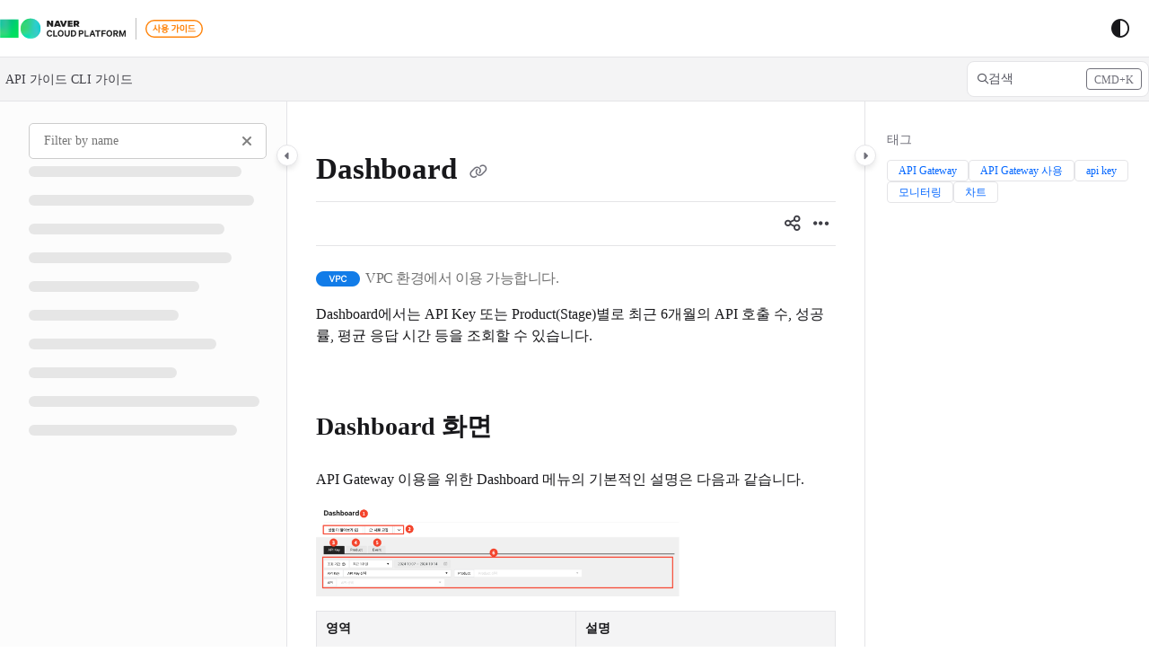

--- FILE ---
content_type: image/svg+xml
request_url: https://cdn.document360.io/0406ed95-101f-4cde-8dd8-308d03444a94/Images/Documentation/footer_logo.svg?sv=2022-11-02&spr=https&st=2026-01-17T12%3A46%3A36Z&se=2026-01-17T13%3A01%3A36Z&sr=c&sp=r&sig=6U7qVbpLozXysuSLSRQr28nHwjPfQ7TnoEmkKvwMqRs%3D
body_size: 623
content:
<svg xmlns="http://www.w3.org/2000/svg" xmlns:xlink="http://www.w3.org/1999/xlink" width="130" height="16" viewBox="0 0 130 16">
    <defs>
        <path id="zxuy4saaka" d="M0.006 0.134L11.252 0.134 11.252 14.276 0.006 14.276z"/>
        <path id="h0rpq6dkgc" d="M0 0.036L13.25 0.036 13.25 13.224 0 13.224z"/>
    </defs>
    <g fill="none" fill-rule="evenodd">
        <g>
            <g>
                <g>
                    <path fill="#999" d="M99.172 11.189c1.268 0 2.177-.92 2.177-2.254 0-1.326-.91-2.254-2.177-2.254s-2.176.92-2.176 2.254.909 2.254 2.176 2.254zm-5.658-2.254c0-3.129 2.368-5.377 5.658-5.377 3.28 0 5.659 2.248 5.659 5.377 0 3.117-2.379 5.376-5.659 5.376-3.29 0-5.658-2.259-5.658-5.376zM106.279 9.648v-4.94l3.475-.82v5.61c0 1.064.573 1.69 1.502 1.69s1.49-.636 1.49-1.69v-4.79l3.476-.82v5.76c0 2.824-1.985 4.664-4.966 4.664s-4.977-1.84-4.977-4.664" transform="translate(-30 -974) translate(0 948) translate(30 26)"/>
                    <g transform="translate(-30 -974) translate(0 948) translate(30 26) translate(117.64 .046)">
                        <mask id="lf3hecm8fb" fill="#fff">
                            <use xlink:href="#zxuy4saaka"/>
                        </mask>
                        <path fill="#999" d="M8.032 8.889c0-1.318-.957-2.31-2.259-2.31s-2.259.992-2.259 2.31c0 1.317.957 2.309 2.26 2.309 1.301 0 2.258-.992 2.258-2.31zm3.22-8.755v13.8H8.68l-.328-.75c-.82.692-1.868 1.092-3.044 1.092-3.096 0-5.302-2.251-5.302-5.388 0-3.136 2.206-5.376 5.302-5.376.932 0 1.785.251 2.508.7V.952l3.436-.818z" mask="url(#lf3hecm8fb)"/>
                    </g>
                    <g transform="translate(-30 -974) translate(0 948) translate(30 26) translate(0 .77)">
                        <mask id="r7vnqr8iid" fill="#fff">
                            <use xlink:href="#h0rpq6dkgc"/>
                        </mask>
                        <path fill="#999" d="M8.984 7.094L4.072 0.036 0 0.036 0 13.224 4.266 13.224 4.266 6.165 9.178 13.224 13.25 13.224 13.25 0.036 8.984 0.036z" mask="url(#r7vnqr8iid)"/>
                    </g>
                    <path fill="#999" d="M20.632 9.08l1.474-4.12 1.473 4.12h-2.947zM19.779.805l-5.171 13.188h4.395l.625-1.745h4.956l.624 1.745h4.395L24.433.805h-4.654zM47.895 8.983L53.907 8.983 53.907 5.815 47.895 5.815 47.895 4.037 53.971 4.037 53.971.805 43.694.805 43.694 13.993 54.101 13.993 54.101 10.761 47.895 10.761zM34.839 9.477L31.736.805 27.341.805 32.512 13.993 37.166 13.993 42.337.805 37.941.805zM62.503 6.946h-2.262v-2.78h2.262c.768 0 1.39.623 1.39 1.39 0 .768-.622 1.39-1.39 1.39zm3.272 2.355c1.532-.641 2.311-2.03 2.311-3.791 0-1.666-.607-2.898-1.805-3.663-1.114-.711-2.559-1.042-4.546-1.042H56.17v13.188h4.136v-3.685h1.487l2.521 3.685h4.395L65.375 9.47l.4-.168zM88.18.999L88.18 13.981 91.82 13.981 91.82.181zM82.797 9.127c-.495 1.114-1.51 1.81-2.755 1.81-1.852 0-3.211-1.469-3.211-3.486 0-2.026 1.359-3.516 3.211-3.516 1.236 0 2.272.702 2.797 1.816l3.514-.79c-.91-2.658-3.318-4.393-6.319-4.393-3.982 0-6.955 2.948-6.955 6.883 0 3.913 2.973 6.86 6.955 6.86 3.281 0 5.84-2.07 6.543-5.184h-3.78z" transform="translate(-30 -974) translate(0 948) translate(30 26)"/>
                </g>
            </g>
        </g>
    </g>
</svg>


--- FILE ---
content_type: application/javascript
request_url: https://cdn.document360.io/site2/browser/20260111.1/main-GHM6TNM7.js
body_size: -573
content:
import"./chunk-2WH2EVR6.js";var s=":";function l(t,e){for(let i=1,n=1;i<t.length;i++,n++)if(e[n]==="\\")n++;else if(t[i]===s)return i;throw new Error(`Unterminated $localize metadata block in "${e}".`)}var o=function(t,...e){if(o.translate){let n=o.translate(t,e);t=n[0],e=n[1]}let i=r(t[0],t.raw[0]);for(let n=1;n<t.length;n++)i+=e[n-1]+r(t[n],t.raw[n]);return i},f=":";function r(t,e){return e.charAt(0)===f?t.substring(l(t,e)+1):t}globalThis.$localize=o;import("./chunk-LT6RAMPX.js").catch(t=>console.error(t));


--- FILE ---
content_type: image/svg+xml
request_url: https://cdn.document360.io/logo/0406ed95-101f-4cde-8dd8-308d03444a94/def3869d00c249c18f6d5831d61869d5-ncp-fin-manual-logo-ko-v2.svg
body_size: 50515
content:
<?xml version="1.0" encoding="UTF-8"?>
<svg width="226px" height="24px" viewBox="0 0 226 24" version="1.1" xmlns="http://www.w3.org/2000/svg" xmlns:xlink="http://www.w3.org/1999/xlink">
    <title>Logo_금융_사용가이드_01KR</title>
    <defs>
        <path d="M0.2691,11.8449 C0.2682,18.0981 5.3361,23.1687 11.5893,23.1696 L11.5893,23.1696 C17.8425,23.1705 22.9131,18.1026 22.9149,11.8485 L22.9149,11.8485 C22.9158,5.5953 17.8479,0.5247 11.5956,0.522899521 L11.5956,0.522899521 C5.3415,0.5211 0.2718,5.5908 0.2691,11.8449" id="path-1"></path>
        <polygon id="path-3" points="0.108 0.6282 20.7261 0.6282 20.7261 21.2562 0.108 21.2562"></polygon>
    </defs>
    <g id="최신" stroke="none" stroke-width="1" fill="none" fill-rule="evenodd">
        <g id="사용가이드_라벨링_outline" transform="translate(-580.000000, -356.000000)">
            <g id="Logo_금융_사용가이드_01KR" transform="translate(580.000000, 356.000000)">
                <g id="Group-45" transform="translate(52.000000, 2.000000)"></g>
                <g id="Group-3">
                    <g id="Group-27" transform="translate(52.017480, 13.565250)" fill="#222222">
                        <path d="M3.2688,0.00027 C4.9266,0.00027 5.9436,0.97227 6.2064,2.37807 L4.7547,2.37807 C4.5144,1.73727 4.0806,1.30347 3.2688,1.30347 C2.1483,1.30347 1.4859,2.28717 1.4859,3.62367 C1.4859,4.95027 2.1483,5.94387 3.2688,5.94387 C4.0806,5.94387 4.5144,5.51007 4.7547,4.85757 L6.2064,4.85757 C5.9436,6.27507 4.9266,7.24707 3.2688,7.24707 C1.3941,7.24707 0,5.77287 0,3.62367 C0,1.47537 1.3941,0.00027 3.2688,0.00027" id="Fill-1"></path>
                        <polygon id="Fill-3" points="7.25553 0.11448 8.71893 0.11448 8.71893 5.84118 11.98773 5.84118 11.98773 7.13268 7.25553 7.13268"></polygon>
                        <path d="M15.59637,1.3032 C14.48757,1.3032 13.76757,2.2518 13.76757,3.6243 C13.76757,4.995 14.48757,5.9445 15.59637,5.9445 C16.71597,5.9445 17.44767,4.995 17.44767,3.6243 C17.44767,2.2518 16.71597,1.3032 15.59637,1.3032 M15.59637,7.2468 C13.64157,7.2468 12.28167,5.7159 12.28167,3.6243 C12.28167,1.5201 13.64157,0 15.59637,0 C17.55117,0 18.92277,1.5201 18.92277,3.6243 C18.92277,5.7159 17.55117,7.2468 15.59637,7.2468" id="Fill-5"></path>
                        <path d="M19.88325,4.30956 L19.88325,0.11466 L21.34575,0.11466 L21.34575,4.16106 C21.34575,5.36076 21.87225,5.93316 22.79745,5.93316 C23.72445,5.93316 24.25005,5.36076 24.25005,4.16106 L24.25005,0.11466 L25.71255,0.11466 L25.71255,4.30956 C25.71255,6.24096 24.55785,7.24716 22.79745,7.24716 C21.04875,7.24716 19.88325,6.24096 19.88325,4.30956" id="Fill-7"></path>
                        <path d="M29.4471,5.841 C30.7845,5.841 31.5162,4.9842 31.5162,3.6243 C31.5162,2.2518 30.7845,1.395 29.4471,1.395 L28.476,1.395 L28.476,5.841 L29.4471,5.841 Z M27.0243,0.1143 L29.5038,0.1143 C31.6305,0.1143 32.9679,1.4859 32.9679,3.6243 C32.9679,5.7609 31.6305,7.1334 29.5038,7.1334 L27.0243,7.1334 L27.0243,0.1143 Z" id="Fill-9"></path>
                        <path d="M38.51694,1.3608 L37.20294,1.3608 L37.20294,3.4524 L38.51694,3.4524 C39.27114,3.4524 39.63744,3.0186 39.63744,2.412 C39.63744,1.7838 39.27114,1.3608 38.51694,1.3608 L38.51694,1.3608 Z M37.20294,4.698 L37.20294,7.1334 L35.75034,7.1334 L35.75034,0.1143 L38.60874,0.1143 C40.09464,0.1143 41.07744,0.9144 41.07744,2.412 C41.07744,3.8979 40.09464,4.698 38.60874,4.698 L37.20294,4.698 Z" id="Fill-11"></path>
                        <polygon id="Fill-13" points="42.12531 0.11448 43.58781 0.11448 43.58781 5.84118 46.85751 5.84118 46.85751 7.13268 42.12531 7.13268"></polygon>
                        <path d="M50.05962,4.20669 L51.77412,4.20669 L50.91732,1.87479 L50.05962,4.20669 Z M51.65982,0.11439 L54.34632,7.13259 L52.85952,7.13259 L52.23132,5.44149 L49.60242,5.44149 L48.98502,7.13259 L47.52252,7.13259 L50.20812,0.11439 L51.65982,0.11439 Z" id="Fill-15"></path>
                        <polygon id="Fill-17" points="53.98704 0.11448 59.97654 0.11448 59.97654 1.39518 57.71394 1.39518 57.71394 7.13268 56.23884 7.13268 56.23884 1.39518 53.98704 1.39518"></polygon>
                        <polygon id="Fill-19" points="61.00371 7.13304 61.00371 0.11484 65.67921 0.11484 65.67921 1.39554 62.45541 1.39554 62.45541 3.17754 65.43891 3.17754 65.43891 4.44654 62.45541 4.44654 62.45541 7.13304"></polygon>
                        <path d="M69.7752,1.3032 C68.6664,1.3032 67.9464,2.2518 67.9464,3.6243 C67.9464,4.995 68.6664,5.9445 69.7752,5.9445 C70.8957,5.9445 71.6265,4.995 71.6265,3.6243 C71.6265,2.2518 70.8957,1.3032 69.7752,1.3032 M69.7752,7.2468 C67.8204,7.2468 66.4605,5.7159 66.4605,3.6243 C66.4605,1.5201 67.8204,0 69.7752,0 C71.73,0 73.1016,1.5201 73.1016,3.6243 C73.1016,5.7159 71.73,7.2468 69.7752,7.2468" id="Fill-21"></path>
                        <path d="M75.62349,3.31506 L76.97259,3.31506 C77.70339,3.31506 78.08049,2.92626 78.08049,2.34306 C78.08049,1.74906 77.70339,1.36116 76.97259,1.36116 L75.62349,1.36116 L75.62349,3.31506 Z M75.62349,4.51566 L75.62349,7.13286 L74.17179,7.13286 L74.17179,0.11466 L77.06349,0.11466 C78.53769,0.11466 79.52139,0.90306 79.52139,2.34306 C79.52139,3.46356 78.90399,4.17276 77.92119,4.41216 L79.77249,7.13286 L78.12639,7.13286 L76.38939,4.51566 L75.62349,4.51566 Z" id="Fill-23"></path>
                        <polygon id="Fill-25" points="83.92959 7.13304 82.19259 2.54934 82.19259 7.13304 80.82099 7.13304 80.82099 0.11484 82.55799 0.11484 84.43269 5.06394 86.29569 0.11484 88.01019 0.11484 88.01019 7.13304 86.62779 7.13304 86.62779 2.54934 84.92409 7.13304"></polygon>
                    </g>
                    <g id="Group-30" transform="translate(22.500000, 0.000000)">
                        <mask id="mask-2" fill="white">
                            <use xlink:href="#path-1"></use>
                        </mask>
                        <g id="Clip-29"></g>
                        <image id="Bitmap" mask="url(#mask-2)" x="-0.421466463" y="-0.336916667" width="24" height="24" xlink:href="[data-uri]"></image>
                    </g>
                    <g id="Group-33" transform="translate(0.000000, 0.900000)">
                        <mask id="mask-4" fill="white">
                            <use xlink:href="#path-3"></use>
                        </mask>
                        <g id="Clip-32"></g>
                        <image id="Bitmap" mask="url(#mask-4)" x="-0.761281245" y="-0.08433" width="22" height="22" xlink:href="[data-uri]"></image>
                    </g>
                    <g id="Group-44" transform="translate(52.318890, 2.880000)" fill="#222222">
                        <path d="M10.91628,4.3776 L11.69658,2.1987 L12.47598,4.3776 L10.91628,4.3776 Z M10.46538,0 L7.72848,6.9768 L10.05408,6.9768 L10.38528,6.0534 L13.00698,6.0534 L13.33728,6.9768 L15.66288,6.9768 L12.92688,0 L10.46538,0 Z" id="Fill-34"></path>
                        <polygon id="Fill-36" points="25.3413 4.32657 28.5219 4.32657 28.5219 2.65077 25.3413 2.65077 25.3413 1.71027 28.5561 1.71027 28.5561 0.00027 23.1183 0.00027 23.1183 6.97707 28.6245 6.97707 28.6245 5.26707 25.3413 5.26707"></polygon>
                        <polygon id="Fill-38" points="18.43308 4.58766 16.79148 0.00036 14.46588 0.00036 17.20188 6.97716 19.66428 6.97716 22.40028 0.00036 20.07468 0.00036"></polygon>
                        <polygon id="Fill-40" points="4.7538 3.73419 2.1546 9e-05 0 9e-05 0 6.97689 2.2572 6.97689 2.2572 3.24279 4.8564 6.97689 7.011 6.97689 7.011 9e-05 4.7538 9e-05"></polygon>
                        <path d="M33.06996,3.24909 L31.87296,3.24909 L31.87296,1.77849 L33.06996,1.77849 C33.47586,1.77849 33.80526,2.10789 33.80526,2.51379 C33.80526,2.91969 33.47586,3.24909 33.06996,3.24909 L33.06996,3.24909 Z M34.58916,4.58379 L34.80066,4.49469 C35.61156,4.15539 36.02376,3.42099 36.02376,2.48949 C36.02376,1.60839 35.70246,0.95589 35.06886,0.55179 C34.47936,0.17559 33.71526,9e-05 32.66406,9e-05 L29.71836,9e-05 L29.71836,6.97689 L31.90716,6.97689 L31.90716,5.02749 L32.69376,5.02749 L34.02756,6.97689 L36.35316,6.97689 L34.58916,4.58379 Z" id="Fill-42"></path>
                    </g>
                </g>
                <rect id="Rectangle" fill="#BEBEBE" x="151" y="0" width="1" height="24"></rect>
                <g id="Group" transform="translate(162.000000, 2.000000)">
                    <path d="M54,0.7 C56.5681241,0.7 58.8931241,1.74093796 60.5760931,3.42390693 C62.259062,5.10687591 63.3,7.43187591 63.3,10 C63.3,12.5681241 62.259062,14.8931241 60.5760931,16.5760931 C58.8931241,18.259062 56.5681241,19.3 54,19.3 L54,19.3 L10,19.3 C7.43187591,19.3 5.10687591,18.259062 3.42390693,16.5760931 C1.74093796,14.8931241 0.7,12.5681241 0.7,10 C0.7,7.43187591 1.74093796,5.10687591 3.42390693,3.42390693 C5.10687591,1.74093796 7.43187591,0.7 10,0.7 L10,0.7 L54,0.7 Z" id="Rectangle" stroke="#FF840B" stroke-width="1.4"></path>
                    <path d="M15.67,14.44 L15.67,9.52 L16.95,9.52 L16.95,8.42 L15.67,8.42 L15.67,5.14 L14.4,5.14 L14.4,14.44 L15.67,14.44 Z M8.97,12.22 C9.25666667,11.9533333 9.50333333,11.7183333 9.71,11.515 C9.91666667,11.3116667 10.1133333,11.1133333 10.3,10.92 C10.4666667,10.7466667 10.625,10.5716667 10.775,10.395 C10.925,10.2183333 11.0166667,10.0833333 11.05,9.99 L11.05,9.99 L11.07,9.99 C11.1033333,10.0766667 11.1866667,10.1983333 11.32,10.355 C11.4533333,10.5116667 11.6166667,10.6866667 11.81,10.88 C11.9966667,11.0733333 12.1966667,11.275 12.41,11.485 C12.6233333,11.695 12.8433333,11.9066667 13.07,12.12 L13.07,12.12 L13.88,11.27 C13.62,11.0366667 13.3633333,10.795 13.11,10.545 C12.8566667,10.295 12.6233333,10.0533333 12.41,9.82 C12.2566667,9.66 12.135,9.50833333 12.045,9.365 C11.955,9.22166667 11.8833333,9.07833333 11.83,8.935 C11.7766667,8.79166667 11.7416667,8.64 11.725,8.48 C11.7083333,8.32 11.7,8.14 11.7,7.94 L11.7,7.94 L11.7,5.8 L10.41,5.8 L10.41,7.94 C10.41,8.14666667 10.3966667,8.33333333 10.37,8.5 C10.3433333,8.66666667 10.3,8.82666667 10.24,8.98 C10.18,9.13333333 10.1016667,9.28333333 10.005,9.43 C9.90833333,9.57666667 9.78666667,9.73 9.64,9.89 C9.20666667,10.3633333 8.70666667,10.8533333 8.14,11.36 L8.14,11.36 L8.97,12.22 Z M25.91,10.63 L25.91,9.6 L23.84,9.6 L23.84,8.48 C24.1133333,8.33333333 24.325,8.15166667 24.475,7.935 C24.625,7.71833333 24.7,7.47 24.7,7.19 L24.7,7.19 L24.7,6.95 C24.7,6.67 24.625,6.42166667 24.475,6.205 C24.325,5.98833333 24.115,5.80833333 23.845,5.665 C23.575,5.52166667 23.2533333,5.41166667 22.88,5.335 C22.5066667,5.25833333 22.0966667,5.22 21.65,5.22 C21.2033333,5.22 20.7933333,5.25833333 20.42,5.335 C20.0466667,5.41166667 19.725,5.52166667 19.455,5.665 C19.185,5.80833333 18.975,5.98833333 18.825,6.205 C18.675,6.42166667 18.6,6.67 18.6,6.95 L18.6,6.95 L18.6,7.19 C18.6,7.47 18.675,7.71833333 18.825,7.935 C18.975,8.15166667 19.1866667,8.33333333 19.46,8.48 L19.46,8.48 L19.46,9.6 L17.39,9.6 L17.39,10.63 L25.91,10.63 Z M21.65,7.91 C21.3966667,7.91 21.16,7.89166667 20.94,7.855 C20.72,7.81833333 20.53,7.765 20.37,7.695 C20.21,7.625 20.0833333,7.545 19.99,7.455 C19.8966667,7.365 19.85,7.26333333 19.85,7.15 L19.85,7.15 L19.85,6.99 C19.85,6.88333333 19.8966667,6.78333333 19.99,6.69 C20.0833333,6.59666667 20.21,6.515 20.37,6.445 C20.53,6.375 20.72,6.32166667 20.94,6.285 C21.16,6.24833333 21.3966667,6.23 21.65,6.23 C21.9033333,6.23 22.14,6.24833333 22.36,6.285 C22.58,6.32166667 22.77,6.375 22.93,6.445 C23.09,6.515 23.2166667,6.59666667 23.31,6.69 C23.4033333,6.78333333 23.45,6.88333333 23.45,6.99 L23.45,6.99 L23.45,7.15 C23.45,7.26333333 23.4033333,7.365 23.31,7.455 C23.2166667,7.545 23.09,7.625 22.93,7.695 C22.77,7.765 22.58,7.81833333 22.36,7.855 C22.14,7.89166667 21.9033333,7.91 21.65,7.91 Z M22.59,9.6 L20.71,9.6 L20.71,8.86 C20.9966667,8.9 21.31,8.92 21.65,8.92 C21.9833333,8.92 22.2966667,8.9 22.59,8.86 L22.59,8.86 L22.59,9.6 Z M21.65,14.72 C22.0566667,14.72 22.4416667,14.685 22.805,14.615 C23.1683333,14.545 23.4866667,14.44 23.76,14.3 C24.0333333,14.16 24.25,13.9833333 24.41,13.77 C24.57,13.5566667 24.65,13.3066667 24.65,13.02 L24.65,13.02 L24.65,12.72 C24.65,12.4333333 24.57,12.1833333 24.41,11.97 C24.25,11.7566667 24.0333333,11.58 23.76,11.44 C23.4866667,11.3 23.1683333,11.195 22.805,11.125 C22.4416667,11.055 22.0566667,11.02 21.65,11.02 C21.2433333,11.02 20.8583333,11.055 20.495,11.125 C20.1316667,11.195 19.8133333,11.3 19.54,11.44 C19.2666667,11.58 19.05,11.7566667 18.89,11.97 C18.73,12.1833333 18.65,12.4333333 18.65,12.72 L18.65,12.72 L18.65,13.02 C18.65,13.3066667 18.73,13.5566667 18.89,13.77 C19.05,13.9833333 19.2666667,14.16 19.54,14.3 C19.8133333,14.44 20.1316667,14.545 20.495,14.615 C20.8583333,14.685 21.2433333,14.72 21.65,14.72 Z M21.65,13.7 C21.43,13.7 21.215,13.6816667 21.005,13.645 C20.795,13.6083333 20.6083333,13.5566667 20.445,13.49 C20.2816667,13.4233333 20.15,13.3433333 20.05,13.25 C19.95,13.1566667 19.9,13.0533333 19.9,12.94 L19.9,12.94 L19.9,12.8 C19.9,12.6866667 19.95,12.5833333 20.05,12.49 C20.15,12.3966667 20.2816667,12.3166667 20.445,12.25 C20.6083333,12.1833333 20.795,12.1316667 21.005,12.095 C21.215,12.0583333 21.43,12.04 21.65,12.04 C21.87,12.04 22.085,12.0583333 22.295,12.095 C22.505,12.1316667 22.6916667,12.1833333 22.855,12.25 C23.0183333,12.3166667 23.15,12.3966667 23.25,12.49 C23.35,12.5833333 23.4,12.6866667 23.4,12.8 L23.4,12.8 L23.4,12.94 C23.4,13.0533333 23.35,13.1566667 23.25,13.25 C23.15,13.3433333 23.0183333,13.4233333 22.855,13.49 C22.6916667,13.5566667 22.505,13.6083333 22.295,13.645 C22.085,13.6816667 21.87,13.7 21.65,13.7 Z M36.37,14.44 L36.37,9.63 L37.65,9.63 L37.65,8.53 L36.37,8.53 L36.37,5.14 L35.1,5.14 L35.1,14.44 L36.37,14.44 Z M29.87,12.52 C30.4233333,12.18 30.9016667,11.875 31.305,11.605 C31.7083333,11.335 32.05,11.0816667 32.33,10.845 C32.61,10.6083333 32.835,10.38 33.005,10.16 C33.175,9.94 33.3083333,9.71166667 33.405,9.475 C33.5016667,9.23833333 33.5666667,8.985 33.6,8.715 C33.6333333,8.445 33.65,8.14 33.65,7.8 L33.65,7.8 L33.65,5.98 L29.37,5.98 L29.37,7.07 L32.38,7.07 L32.38,7.74 C32.38,7.98666667 32.3716667,8.21 32.355,8.41 C32.3383333,8.61 32.295,8.8 32.225,8.98 C32.155,9.16 32.0533333,9.33833333 31.92,9.515 C31.7866667,9.69166667 31.6016667,9.87833333 31.365,10.075 C31.1283333,10.2716667 30.8333333,10.4866667 30.48,10.72 C30.1266667,10.9533333 29.7,11.22 29.2,11.52 L29.2,11.52 L29.87,12.52 Z M45.92,14.44 L45.92,5.14 L44.65,5.14 L44.65,14.44 L45.92,14.44 Z M40.96,12.25 C41.3866667,12.25 41.7516667,12.1833333 42.055,12.05 C42.3583333,11.9166667 42.6066667,11.73 42.8,11.49 C42.9933333,11.25 43.135,10.9666667 43.225,10.64 C43.315,10.3133333 43.36,9.95333333 43.36,9.56 L43.36,9.56 L43.36,8.45 C43.36,8.06333333 43.315,7.705 43.225,7.375 C43.135,7.045 42.9933333,6.76 42.8,6.52 C42.6066667,6.28 42.3583333,6.09333333 42.055,5.96 C41.7516667,5.82666667 41.3866667,5.76 40.96,5.76 C40.5333333,5.76 40.1683333,5.82666667 39.865,5.96 C39.5616667,6.09333333 39.3133333,6.28 39.12,6.52 C38.9266667,6.76 38.785,7.045 38.695,7.375 C38.605,7.705 38.56,8.06333333 38.56,8.45 L38.56,8.45 L38.56,9.56 C38.56,9.95333333 38.605,10.3133333 38.695,10.64 C38.785,10.9666667 38.9266667,11.25 39.12,11.49 C39.3133333,11.73 39.5616667,11.9166667 39.865,12.05 C40.1683333,12.1833333 40.5333333,12.25 40.96,12.25 Z M40.96,11.14 C40.5333333,11.14 40.2283333,10.9933333 40.045,10.7 C39.8616667,10.4066667 39.77,9.97666667 39.77,9.41 L39.77,9.41 L39.77,8.6 C39.77,8.03333333 39.8616667,7.60333333 40.045,7.31 C40.2283333,7.01666667 40.5333333,6.87 40.96,6.87 C41.3866667,6.87 41.6916667,7.01666667 41.875,7.31 C42.0583333,7.60333333 42.15,8.03333333 42.15,8.6 L42.15,8.6 L42.15,9.41 C42.15,9.97666667 42.0583333,10.4066667 41.875,10.7 C41.6916667,10.9933333 41.3866667,11.14 40.96,11.14 Z M54.62,10.48 L54.62,9.41 L49.54,9.41 L49.54,6.98 L54.5,6.98 L54.5,5.91 L48.28,5.91 L48.28,10.48 L54.62,10.48 Z M55.71,13.27 L55.71,12.2 L47.19,12.2 L47.19,13.27 L55.71,13.27 Z" id="사용가이드" fill="#FF840B" fill-rule="nonzero"></path>
                </g>
            </g>
        </g>
    </g>
</svg>

--- FILE ---
content_type: image/svg+xml
request_url: https://cdn.document360.io/0406ed95-101f-4cde-8dd8-308d03444a94/Images/Documentation/dark_logo_docs_fin_ncloud_kr.svg?sv=2022-11-02&spr=https&st=2026-01-17T12%3A46%3A36Z&se=2026-01-17T12%3A56%3A36Z&sr=c&sp=r&sig=R7YIKf7gGXlY0O4yl4RQmhi2Y1LTdtPgmkVrYeDhZrY%3D
body_size: 48688
content:
<svg width="229" height="24" viewBox="0 0 229 24" fill="none" xmlns="http://www.w3.org/2000/svg" xmlns:xlink="http://www.w3.org/1999/xlink">
<g id="Logo_&#236;&#130;&#172;&#236;&#154;&#169;&#234;&#176;&#128;&#236;&#157;&#180;&#235;&#147;&#156;_01_KR">
<g id="Group 3">
<g id="Group 27">
<path id="Fill 1" fill-rule="evenodd" clip-rule="evenodd" d="M55.1782 13.5655C56.836 13.5655 57.853 14.5375 58.1158 15.9433H56.6641C56.4238 15.3025 55.99 14.8687 55.1782 14.8687C54.0577 14.8687 53.3953 15.8524 53.3953 17.1889C53.3953 18.5155 54.0577 19.5091 55.1782 19.5091C55.99 19.5091 56.4238 19.0753 56.6641 18.4228H58.1158C57.853 19.8403 56.836 20.8123 55.1782 20.8123C53.3035 20.8123 51.9094 19.3381 51.9094 17.1889C51.9094 15.0406 53.3035 13.5655 55.1782 13.5655" fill="white"/>
<path id="Fill 3" fill-rule="evenodd" clip-rule="evenodd" d="M59.1649 13.6797H60.6283V19.4064H63.8971V20.6979H59.1649V13.6797Z" fill="white"/>
<path id="Fill 5" fill-rule="evenodd" clip-rule="evenodd" d="M67.5057 14.8685C66.3969 14.8685 65.6769 15.8171 65.6769 17.1896C65.6769 18.5603 66.3969 19.5098 67.5057 19.5098C68.6253 19.5098 69.357 18.5603 69.357 17.1896C69.357 15.8171 68.6253 14.8685 67.5057 14.8685M67.5057 20.8121C65.5509 20.8121 64.191 19.2812 64.191 17.1896C64.191 15.0854 65.5509 13.5653 67.5057 13.5653C69.4605 13.5653 70.8321 15.0854 70.8321 17.1896C70.8321 19.2812 69.4605 20.8121 67.5057 20.8121" fill="white"/>
<path id="Fill 7" fill-rule="evenodd" clip-rule="evenodd" d="M71.7927 17.8748V13.6799H73.2552V17.7263C73.2552 18.926 73.7817 19.4984 74.7069 19.4984C75.6339 19.4984 76.1595 18.926 76.1595 17.7263V13.6799H77.622V17.8748C77.622 19.8062 76.4673 20.8124 74.7069 20.8124C72.9582 20.8124 71.7927 19.8062 71.7927 17.8748" fill="white"/>
<path id="Fill 9" fill-rule="evenodd" clip-rule="evenodd" d="M81.3565 19.4063C82.6939 19.4063 83.4256 18.5495 83.4256 17.1896C83.4256 15.8171 82.6939 14.9603 81.3565 14.9603H80.3854V19.4063H81.3565ZM78.9337 13.6796H81.4132C83.5399 13.6796 84.8773 15.0512 84.8773 17.1896C84.8773 19.3262 83.5399 20.6987 81.4132 20.6987H78.9337V13.6796Z" fill="white"/>
<path id="Fill 11" fill-rule="evenodd" clip-rule="evenodd" d="M90.4264 14.9261H89.1124V17.0177H90.4264C91.1806 17.0177 91.5469 16.5839 91.5469 15.9773C91.5469 15.3491 91.1806 14.9261 90.4264 14.9261V14.9261ZM89.1124 18.2633V20.6987H87.6598V13.6796H90.5182C92.0041 13.6796 92.9869 14.4797 92.9869 15.9773C92.9869 17.4632 92.0041 18.2633 90.5182 18.2633H89.1124Z" fill="white"/>
<path id="Fill 13" fill-rule="evenodd" clip-rule="evenodd" d="M94.0348 13.6797H95.4973V19.4064H98.767V20.6979H94.0348V13.6797Z" fill="white"/>
<path id="Fill 15" fill-rule="evenodd" clip-rule="evenodd" d="M101.969 17.7719H103.683L102.827 15.44L101.969 17.7719ZM103.569 13.6796L106.256 20.6978H104.769L104.141 19.0067H101.512L100.894 20.6978H99.4319L102.117 13.6796H103.569Z" fill="white"/>
<path id="Fill 17" fill-rule="evenodd" clip-rule="evenodd" d="M105.896 13.6797H111.886V14.9604H109.623V20.6979H108.148V14.9604H105.896V13.6797Z" fill="white"/>
<path id="Fill 19" fill-rule="evenodd" clip-rule="evenodd" d="M112.913 20.6983V13.6801H117.589V14.9608H114.365V16.7428H117.348V18.0118H114.365V20.6983H112.913Z" fill="white"/>
<path id="Fill 21" fill-rule="evenodd" clip-rule="evenodd" d="M121.685 14.8685C120.576 14.8685 119.856 15.8171 119.856 17.1896C119.856 18.5603 120.576 19.5098 121.685 19.5098C122.805 19.5098 123.536 18.5603 123.536 17.1896C123.536 15.8171 122.805 14.8685 121.685 14.8685M121.685 20.8121C119.73 20.8121 118.37 19.2812 118.37 17.1896C118.37 15.0854 119.73 13.5653 121.685 13.5653C123.639 13.5653 125.011 15.0854 125.011 17.1896C125.011 19.2812 123.639 20.8121 121.685 20.8121" fill="white"/>
<path id="Fill 23" fill-rule="evenodd" clip-rule="evenodd" d="M127.533 16.8803H128.882C129.613 16.8803 129.99 16.4915 129.99 15.9083C129.99 15.3143 129.613 14.9264 128.882 14.9264H127.533V16.8803ZM127.533 18.0809V20.6981H126.081V13.6799H128.973C130.447 13.6799 131.431 14.4683 131.431 15.9083C131.431 17.0288 130.813 17.738 129.831 17.9774L131.682 20.6981H130.036L128.299 18.0809H127.533Z" fill="white"/>
<path id="Fill 25" fill-rule="evenodd" clip-rule="evenodd" d="M135.839 20.6983L134.102 16.1146V20.6983H132.73V13.6801H134.467L136.342 18.6292L138.205 13.6801H139.92V20.6983H138.537V16.1146L136.834 20.6983H135.839Z" fill="white"/>
</g>
<g id="Group 30">
<mask id="mask0_9_1403" style="mask-type:luminance" maskUnits="userSpaceOnUse" x="22" y="0" width="24" height="24">
<path id="Clip 29" fill-rule="evenodd" clip-rule="evenodd" d="M22.6611 11.8449C22.6602 18.0981 27.7281 23.1687 33.9813 23.1696V23.1696C40.2345 23.1705 45.3051 18.1026 45.3069 11.8485V11.8485C45.3078 5.5953 40.2399 0.5247 33.9876 0.5229V0.5229C27.7335 0.5211 22.6638 5.5908 22.6611 11.8449" fill="white"/>
</mask>
<g mask="url(#mask0_9_1403)">
<rect id="Bitmap" x="21.9706" y="-0.336916" width="24" height="24" fill="url(#pattern0_9_1403)"/>
</g>
</g>
<g id="Group 33">
<mask id="mask1_9_1403" style="mask-type:luminance" maskUnits="userSpaceOnUse" x="0" y="1" width="21" height="22">
<path id="Clip 32" fill-rule="evenodd" clip-rule="evenodd" d="M0 1.5282H20.6181V22.1562H0V1.5282Z" fill="white"/>
</mask>
<g mask="url(#mask1_9_1403)">
<rect id="Bitmap_2" x="-0.869263" y="0.81567" width="22" height="22" fill="url(#pattern1_9_1403)"/>
</g>
</g>
<g id="Group 44">
<path id="Fill 34" fill-rule="evenodd" clip-rule="evenodd" d="M63.1273 7.2576L63.9076 5.0787L64.687 7.2576H63.1273ZM62.6764 2.88L59.9395 9.8568H62.2651L62.5963 8.9334H65.218L65.5483 9.8568H67.8739L65.1379 2.88H62.6764Z" fill="white"/>
<path id="Fill 36" fill-rule="evenodd" clip-rule="evenodd" d="M77.5522 7.20657H80.7328V5.53077H77.5522V4.59027H80.767V2.88027H75.3292V9.85707H80.8354V8.14707H77.5522V7.20657Z" fill="white"/>
<path id="Fill 38" fill-rule="evenodd" clip-rule="evenodd" d="M70.644 7.46766L69.0024 2.88036H66.6768L69.4128 9.85716H71.8752L74.6112 2.88036H72.2856L70.644 7.46766Z" fill="white"/>
<path id="Fill 40" fill-rule="evenodd" clip-rule="evenodd" d="M56.9647 6.61419L54.3655 2.88009H52.2109V9.85689H54.4681V6.12279L57.0673 9.85689H59.2219V2.88009H56.9647V6.61419Z" fill="white"/>
<path id="Fill 42" fill-rule="evenodd" clip-rule="evenodd" d="M85.2809 6.12909H84.0839V4.65849H85.2809C85.6868 4.65849 86.0162 4.98789 86.0162 5.39379C86.0162 5.79969 85.6868 6.12909 85.2809 6.12909V6.12909ZM86.8001 7.46379L87.0116 7.37469C87.8225 7.03539 88.2347 6.30099 88.2347 5.36949C88.2347 4.48839 87.9134 3.83589 87.2798 3.43179C86.6903 3.05559 85.9262 2.88009 84.875 2.88009H81.9293V9.85689H84.1181V7.90749H84.9047L86.2385 9.85689H88.5641L86.8001 7.46379Z" fill="white"/>
</g>
</g>
<rect id="Rectangle" opacity="0.3" x="150.892" width="1" height="24" fill="white"/>
<g id="Group 4">
<g id="Group" clip-path="url(#clip0_9_1403)">
<path id="Rectangle (Stroke)" fill-rule="evenodd" clip-rule="evenodd" d="M219 3.4H172C167.25 3.4 163.4 7.25035 163.4 12C163.4 16.7496 167.25 20.6 172 20.6H219C223.75 20.6 227.6 16.7496 227.6 12C227.6 7.25035 223.75 3.4 219 3.4ZM172 2C166.477 2 162 6.47715 162 12C162 17.5228 166.477 22 172 22H219C224.523 22 229 17.5228 229 12C229 6.47715 224.523 2 219 2H172Z" fill="#FF840B"/>
<g id="&#236;&#130;&#172;&#236;&#154;&#169; &#234;&#176;&#128;&#236;&#157;&#180;&#235;&#147;&#156;">
<path id="Vector" d="M219.289 11.7354V12.8311H212.371V8.0293H219.213V9.13574H213.724V11.7354H219.289ZM220.266 14.668V15.7959H211.318V14.668H220.266Z" fill="#FF840B"/>
<path id="Vector_2" d="M209.997 7.21289V17.0098H208.611V7.21289H209.997ZM204.69 7.90039C206.162 7.90039 207.257 9.25391 207.257 11.3809C207.257 13.5293 206.162 14.8721 204.69 14.8721C203.186 14.8721 202.09 13.5293 202.101 11.3809C202.09 9.25391 203.186 7.90039 204.69 7.90039ZM204.69 9.13574C203.927 9.13574 203.422 9.93066 203.422 11.3809C203.422 12.8418 203.927 13.626 204.69 13.626C205.431 13.626 205.936 12.8418 205.936 11.3809C205.936 9.93066 205.431 9.13574 204.69 9.13574Z" fill="#FF840B"/>
<path id="Vector_3" d="M200.017 7.21289V10.9619H201.403V12.0898H200.017V16.9668H198.642V7.21289H200.017ZM197.407 8.21191C197.396 11.1338 196.257 13.6689 192.97 15.2803L192.197 14.2275C194.512 13.0674 195.752 11.5098 196.01 9.3291H192.755V8.21191H197.407Z" fill="#FF840B"/>
<path id="Vector_4" d="M189.178 11.8428V12.9385H180.262V11.8428H182.271V10.6719C181.557 10.355 181.154 9.87158 181.154 9.24316C181.154 8.06152 182.54 7.35254 184.72 7.35254C186.879 7.35254 188.265 8.06152 188.276 9.24316C188.271 9.87695 187.852 10.3711 187.126 10.6826V11.8428H189.178ZM184.709 13.4541C186.826 13.4541 188.104 14.0771 188.115 15.2051C188.104 16.3545 186.826 16.9775 184.709 16.9775C182.561 16.9775 181.283 16.3545 181.283 15.2051C181.283 14.0771 182.561 13.4541 184.709 13.4541ZM184.709 14.4854C183.356 14.4854 182.668 14.7217 182.679 15.2051C182.668 15.71 183.356 15.957 184.709 15.957C186.031 15.957 186.729 15.71 186.74 15.2051C186.729 14.7217 186.031 14.4854 184.709 14.4854ZM184.72 8.40527C183.334 8.40527 182.572 8.69531 182.583 9.24316C182.572 9.78027 183.334 10.0488 184.72 10.0488C186.084 10.0488 186.858 9.78027 186.858 9.24316C186.858 8.69531 186.084 8.40527 184.72 8.40527ZM183.657 11.8428H185.762V11.0264C185.44 11.064 185.091 11.0801 184.72 11.0801C184.339 11.0801 183.984 11.064 183.657 11.0156V11.8428Z" fill="#FF840B"/>
<path id="Vector_5" d="M174.354 9.42578C174.343 11.1768 175.095 12.9492 176.664 13.7012L175.836 14.7969C174.789 14.2812 174.085 13.3145 173.677 12.1328C173.253 13.4004 172.496 14.437 171.389 14.9795L170.541 13.873C172.195 13.1104 172.979 11.2412 172.979 9.42578V7.96484H174.354V9.42578ZM178.468 7.21289V10.9834H179.908V12.1436H178.468V16.9883H177.093V7.21289H178.468Z" fill="#FF840B"/>
</g>
</g>
</g>
</g>
<defs>
<pattern id="pattern0_9_1403" patternContentUnits="objectBoundingBox" width="1" height="1">
<use xlink:href="#image0_9_1403" transform="scale(0.00531915)"/>
</pattern>
<pattern id="pattern1_9_1403" patternContentUnits="objectBoundingBox" width="1" height="1">
<use xlink:href="#image1_9_1403" transform="scale(0.00584795)"/>
</pattern>
<clipPath id="clip0_9_1403">
<rect width="67" height="20" fill="white" transform="translate(162 2)"/>
</clipPath>
<image id="image0_9_1403" width="188" height="188" preserveAspectRatio="none" xlink:href="[data-uri]"/>
<image id="image1_9_1403" width="171" height="171" preserveAspectRatio="none" xlink:href="[data-uri]"/>
</defs>
</svg>
